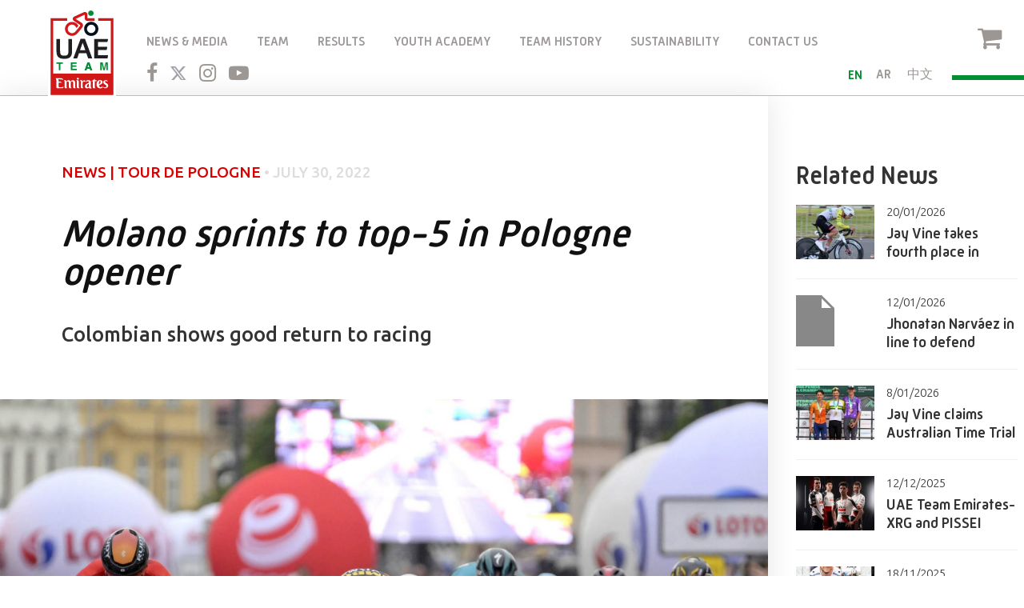

--- FILE ---
content_type: text/html; charset=UTF-8
request_url: https://www.uaeteamemirates.com/molano-sprints-top-5-pologne-opener/
body_size: 12188
content:
  <!doctype html>
<html lang="en-US" prefix="og: http://ogp.me/ns#" class="no-js">

<head>
    <meta charset="UTF-8">
    <title>Molano sprints to top-5 in Pologne opener - UAE team Emirates</title>
    <!-- Google Tag Manager -->
    <script>(function(w,d,s,l,i){w[l]=w[l]||[];w[l].push({'gtm.start':
                new Date().getTime(),event:'gtm.js'});var f=d.getElementsByTagName(s)[0],
            j=d.createElement(s),dl=l!='dataLayer'?'&l='+l:'';j.async=true;j.src=
            'https://www.googletagmanager.com/gtm.js?id='+i+dl;f.parentNode.insertBefore(j,f);
        })(window,document,'script','dataLayer','GTM-W8H2J4B');</script>
    <!-- End Google Tag Manager -->

    <link href="//www.google-analytics.com" rel="dns-prefetch">
    <link href="https://www.uaeteamemirates.com/wp-content/themes/uae-abudhabi/img/icons/favicon.gif" rel="shortcut icon">
    <link href="https://www.uaeteamemirates.com/wp-content/themes/uae-abudhabi/img/icons/touch.png" rel="apple-touch-icon-precomposed">

    <meta http-equiv="X-UA-Compatible" content="IE=edge,chrome=1">
    <meta name="viewport" content="width=device-width, initial-scale=1.0">
    <meta name="description" content="The first UAE World Tour cycling team">
    <meta name="theme-color" content="#d01b22">
    <meta name="mobile-web-app-capable" content="yes">
    <meta name="apple-mobile-web-app-status-bar-style" content="black">
    <link rel="alternate" hreflang="en" href="https://www.uaeteamemirates.com/molano-sprints-top-5-pologne-opener/" />
<link rel="alternate" hreflang="x-default" href="https://www.uaeteamemirates.com/molano-sprints-top-5-pologne-opener/" />
<link rel="canonical" href="https://www.uaeteamemirates.com/molano-sprints-top-5-pologne-opener/" />
<meta property="og:locale" content="en_US" />
<meta property="og:type" content="article" />
<meta property="og:title" content="Molano sprints to top-5 in Pologne opener - UAE team Emirates" />
<meta property="og:url" content="https://www.uaeteamemirates.com/molano-sprints-top-5-pologne-opener/" />
<meta property="og:site_name" content="UAE team Emirates" />
<meta property="article:tag" content="Molano" />
<meta property="article:section" content="Tour de Pologne" />
<meta property="article:published_time" content="2022-07-30T18:06:02+00:00" />
<meta property="article:modified_time" content="2022-07-30T18:20:50+00:00" />
<meta property="og:updated_time" content="2022-07-30T18:20:50+00:00" />
<meta property="og:image" content="https://www.uaeteamemirates.com/wp-content/uploads/2022/07/sprintcyclingagency_0617810_1_2000px.jpg" />
<meta property="og:image:width" content="2000" />
<meta property="og:image:height" content="1333" />
<meta name="twitter:card" content="summary_large_image" />
<meta name="twitter:title" content="Molano sprints to top-5 in Pologne opener - UAE team Emirates" />
<meta name="twitter:image" content="https://www.uaeteamemirates.com/wp-content/uploads/2022/07/sprintcyclingagency_0617810_1_2000px.jpg" />
<!-- / Yoast SEO plugin. -->

<link rel='dns-prefetch' href='//ajax.googleapis.com' />
<link rel='dns-prefetch' href='//fonts.googleapis.com' />
<link rel='dns-prefetch' href='//s.w.org' />
		<script type="text/javascript">
			window._wpemojiSettings = {"baseUrl":"https:\/\/s.w.org\/images\/core\/emoji\/2.2.1\/72x72\/","ext":".png","svgUrl":"https:\/\/s.w.org\/images\/core\/emoji\/2.2.1\/svg\/","svgExt":".svg","source":{"concatemoji":"https:\/\/www.uaeteamemirates.com\/wp-includes\/js\/wp-emoji-release.min.js"}};
			!function(a,b,c){function d(a){var b,c,d,e,f=String.fromCharCode;if(!k||!k.fillText)return!1;switch(k.clearRect(0,0,j.width,j.height),k.textBaseline="top",k.font="600 32px Arial",a){case"flag":return k.fillText(f(55356,56826,55356,56819),0,0),!(j.toDataURL().length<3e3)&&(k.clearRect(0,0,j.width,j.height),k.fillText(f(55356,57331,65039,8205,55356,57096),0,0),b=j.toDataURL(),k.clearRect(0,0,j.width,j.height),k.fillText(f(55356,57331,55356,57096),0,0),c=j.toDataURL(),b!==c);case"emoji4":return k.fillText(f(55357,56425,55356,57341,8205,55357,56507),0,0),d=j.toDataURL(),k.clearRect(0,0,j.width,j.height),k.fillText(f(55357,56425,55356,57341,55357,56507),0,0),e=j.toDataURL(),d!==e}return!1}function e(a){var c=b.createElement("script");c.src=a,c.defer=c.type="text/javascript",b.getElementsByTagName("head")[0].appendChild(c)}var f,g,h,i,j=b.createElement("canvas"),k=j.getContext&&j.getContext("2d");for(i=Array("flag","emoji4"),c.supports={everything:!0,everythingExceptFlag:!0},h=0;h<i.length;h++)c.supports[i[h]]=d(i[h]),c.supports.everything=c.supports.everything&&c.supports[i[h]],"flag"!==i[h]&&(c.supports.everythingExceptFlag=c.supports.everythingExceptFlag&&c.supports[i[h]]);c.supports.everythingExceptFlag=c.supports.everythingExceptFlag&&!c.supports.flag,c.DOMReady=!1,c.readyCallback=function(){c.DOMReady=!0},c.supports.everything||(g=function(){c.readyCallback()},b.addEventListener?(b.addEventListener("DOMContentLoaded",g,!1),a.addEventListener("load",g,!1)):(a.attachEvent("onload",g),b.attachEvent("onreadystatechange",function(){"complete"===b.readyState&&c.readyCallback()})),f=c.source||{},f.concatemoji?e(f.concatemoji):f.wpemoji&&f.twemoji&&(e(f.twemoji),e(f.wpemoji)))}(window,document,window._wpemojiSettings);
		</script>
		<style type="text/css">
img.wp-smiley,
img.emoji {
	display: inline !important;
	border: none !important;
	box-shadow: none !important;
	height: 1em !important;
	width: 1em !important;
	margin: 0 .07em !important;
	vertical-align: -0.1em !important;
	background: none !important;
	padding: 0 !important;
}
</style>
<link rel='stylesheet' id='contact-form-7-css'  href='https://www.uaeteamemirates.com/wp-content/plugins/contact-form-7/includes/css/styles.css' type='text/css' media='all' />
<link rel='stylesheet' id='wpml-legacy-horizontal-list-0-css'  href='https://www.uaeteamemirates.com/wp-content/plugins/sitepress-multilingual-cms/templates/language-switchers/legacy-list-horizontal/style.min.css' type='text/css' media='all' />
<link rel='stylesheet' id='swipercss-css'  href='https://www.uaeteamemirates.com/wp-content/themes/uae-abudhabi/css/swiper.min.css' type='text/css' media='all' />
<link rel='stylesheet' id='html5blank-css'  href='https://www.uaeteamemirates.com/wp-content/themes/uae-abudhabi/css/style.css' type='text/css' media='all' />
<link rel='stylesheet' id='fancyboxcss-css'  href='https://www.uaeteamemirates.com/wp-content/themes/uae-abudhabi/css/jquery.fancybox.min.css' type='text/css' media='all' />
<link rel='stylesheet' id='fonts-css'  href='https://fonts.googleapis.com/css?family=Ubuntu%3A300%2C300i%2C400%2C400i%2C500%2C500i%2C700%2C700i' type='text/css' media='all' />
<script type='text/javascript' src='https://ajax.googleapis.com/ajax/libs/jquery/1.12.4/jquery.min.js'></script>
<script type='text/javascript' src='https://www.uaeteamemirates.com/wp-content/themes/uae-abudhabi/js/bootstrap.min.js'></script>
<script type='text/javascript' src='https://www.uaeteamemirates.com/wp-content/themes/uae-abudhabi/js/lib/swiper.min.js'></script>
<script type='text/javascript' src='https://www.uaeteamemirates.com/wp-content/themes/uae-abudhabi/js/fancybox/jquery.fancybox.min.js'></script>
<script type='text/javascript' src='https://www.uaeteamemirates.com/wp-content/themes/uae-abudhabi/js/lib/chosen.jquery.min.js'></script>
<script type='text/javascript' src='https://www.uaeteamemirates.com/wp-content/themes/uae-abudhabi/js/custom/calling_news.js'></script>
<script type='text/javascript' src='https://www.uaeteamemirates.com/wp-content/themes/uae-abudhabi/js/custom/hamburger.js'></script>
<script type='text/javascript' src='https://www.uaeteamemirates.com/wp-content/themes/uae-abudhabi/js/custom/loader.js'></script>
<script type='text/javascript' src='https://www.uaeteamemirates.com/wp-content/themes/uae-abudhabi/js/custom/navbar.js'></script>
<script type='text/javascript' src='https://www.uaeteamemirates.com/wp-content/themes/uae-abudhabi/js/custom/editing_post.js'></script>
<script type='text/javascript'>
/* <![CDATA[ */
var wpml_browser_redirect_params = {"pageLanguage":"en","languageUrls":{"en_us":"https:\/\/www.uaeteamemirates.com\/molano-sprints-top-5-pologne-opener\/","en":"https:\/\/www.uaeteamemirates.com\/molano-sprints-top-5-pologne-opener\/","us":"https:\/\/www.uaeteamemirates.com\/molano-sprints-top-5-pologne-opener\/"},"cookie":{"name":"_icl_visitor_lang_js","domain":"www.uaeteamemirates.com","path":"\/","expiration":24}};
/* ]]> */
</script>
<script type='text/javascript' src='https://www.uaeteamemirates.com/wp-content/plugins/sitepress-multilingual-cms/dist/js/browser-redirect/app.js'></script>
<link rel='https://api.w.org/' href='https://www.uaeteamemirates.com/wp-json/' />
<link rel="alternate" type="application/json+oembed" href="https://www.uaeteamemirates.com/wp-json/oembed/1.0/embed?url=https%3A%2F%2Fwww.uaeteamemirates.com%2Fmolano-sprints-top-5-pologne-opener%2F" />
<link rel="alternate" type="text/xml+oembed" href="https://www.uaeteamemirates.com/wp-json/oembed/1.0/embed?url=https%3A%2F%2Fwww.uaeteamemirates.com%2Fmolano-sprints-top-5-pologne-opener%2F&#038;format=xml" />
		<style type="text/css" id="wp-custom-css">
			/*
You can add your own CSS here.

Click the help icon above to learn more.
*/

i.fa.fa-twitter::before {
    background-image: url(https://www.uaeteamemirates.com/wp-content/uploads/2023/12/x-twitter-grigio.png);
    content: ' ';
    width: 20px;
    height: 19px;
    display: inline-block;
    background-size: 100% auto;
    background-repeat: no-repeat;
    background-position-y: 2px;
}

header.header-no-multimedia .uae-header-social a:hover i.fa.fa-twitter::before {
	background-image: url(https://www.uaeteamemirates.com/wp-content/uploads/2023/12/x-twitter-nero.png);
}

.uae-header-social a:hover i.fa.fa-twitter::before {
	background-image: url(https://www.uaeteamemirates.com/wp-content/uploads/2023/12/x-twitter-bianco.png);
}		</style>
	<script>
	(function(i,s,o,g,r,a,m){i['GoogleAnalyticsObject']=r;i[r]=i[r]||function(){
	(i[r].q=i[r].q||[]).push(arguments)},i[r].l=1*new Date();a=s.createElement(o),
	m=s.getElementsByTagName(o)[0];a.async=1;a.src=g;m.parentNode.insertBefore(a,m)
	})(window,document,'script','https://www.google-analytics.com/analytics.js','ga');

	ga('create', 'UA-98418139-1', 'auto');
	ga('send', 'pageview');

</script>

<script type="text/javascript" async=true>
    (function () {
        var host = 'www.velon.cc';
        var element = document.createElement('script');
        var firstScript = document.getElementsByTagName('script')[0];
        var url = 'https://quantcast.mgr.consensu.org'
            .concat('/choice/', '4QVKaZ7d3F8RS', '/', host, '/choice.js')
        var uspTries = 0;
        var uspTriesLimit = 3;
        element.async = true;
        element.type = 'text/javascript';
        element.src = url;

        firstScript.parentNode.insertBefore(element, firstScript);

        function makeStub() {
            var TCF_LOCATOR_NAME = '__tcfapiLocator';
            var queue = [];
            var win = window;
            var cmpFrame;

            function addFrame() {
                var doc = win.document;
                var otherCMP = !!(win.frames[TCF_LOCATOR_NAME]);

                if (!otherCMP) {
                    if (doc.body) {
                        var iframe = doc.createElement('iframe');

                        iframe.style.cssText = 'display:none';
                        iframe.name = TCF_LOCATOR_NAME;
                        doc.body.appendChild(iframe);
                    } else {
                        setTimeout(addFrame, 5);
                    }
                }
                return !otherCMP;
            }

            function tcfAPIHandler() {
                var gdprApplies;
                var args = arguments;

                if (!args.length) {
                    return queue;
                } else if (args[0] === 'setGdprApplies') {
                    if (
                        args.length > 3 &&
                        args[2] === 2 &&
                        typeof args[3] === 'boolean'
                    ) {
                        gdprApplies = args[3];
                        if (typeof args[2] === 'function') {
                            args[2]('set', true);
                        }
                    }
                } else if (args[0] === 'ping') {
                    var retr = {
                        gdprApplies: gdprApplies,
                        cmpLoaded: false,
                        cmpStatus: 'stub'
                    };

                    if (typeof args[2] === 'function') {
                        args[2](retr);
                    }
                } else {
                    queue.push(args);
                }
            }

            function postMessageEventHandler(event) {
                var msgIsString = typeof event.data === 'string';
                var json = {};

                try {
                    if (msgIsString) {
                        json = JSON.parse(event.data);
                    } else {
                        json = event.data;
                    }
                } catch (ignore) { }

                var payload = json.__tcfapiCall;

                if (payload) {
                    window.__tcfapi(
                        payload.command,
                        payload.version,
                        function (retValue, success) {
                            var returnMsg = {
                                __tcfapiReturn: {
                                    returnValue: retValue,
                                    success: success,
                                    callId: payload.callId
                                }
                            };
                            if (msgIsString) {
                                returnMsg = JSON.stringify(returnMsg);
                            }
                            if (event && event.source && event.source.postMessage) {
                                event.source.postMessage(returnMsg, '*');
                            }
                        },
                        payload.parameter
                    );
                }
            }

            while (win) {
                try {
                    if (win.frames[TCF_LOCATOR_NAME]) {
                        cmpFrame = win;
                        break;
                    }
                } catch (ignore) { }

                if (win === window.top) {
                    break;
                }
                win = win.parent;
            }
            if (!cmpFrame) {
                addFrame();
                win.__tcfapi = tcfAPIHandler;
                win.addEventListener('message', postMessageEventHandler, false);
            }
        };

        makeStub();

        var uspStubFunction = function () {
            var arg = arguments;
            if (typeof window.__uspapi !== uspStubFunction) {
                setTimeout(function () {
                    if (typeof window.__uspapi !== 'undefined') {
                        window.__uspapi.apply(window.__uspapi, arg);
                    }
                }, 500);
            }
        };

        var checkIfUspIsReady = function () {
            uspTries++;
            if (window.__uspapi === uspStubFunction && uspTries < uspTriesLimit) {
                console.warn('USP is not accessible');
            } else {
                clearInterval(uspInterval);
            }
        };

        if (typeof window.__uspapi === 'undefined') {
            window.__uspapi = uspStubFunction;
            var uspInterval = setInterval(checkIfUspIsReady, 6000);
        }
    })(); 
</script> </head>
<body class="post-template-default single single-post postid-58099 single-format-standard molano-sprints-top-5-pologne-opener">
<!-- Google Tag Manager (noscript) -->
<noscript><iframe src="https://www.googletagmanager.com/ns.html?id=GTM-W8H2J4B"
                  height="0" width="0" style="display:none;visibility:hidden"></iframe></noscript>
<!-- End Google Tag Manager (noscript) -->
<div class="loader" id="loader">
    <ul class="dots">
        <li class="bici">
            <span class="ruota">
                <svg class="circular" viewBox="25 25 50 50">
                <circle class="path" cx="50" cy="50" r="20" fill="none" stroke-width="8" stroke-miterlimit="10"/>
                </svg>
            </span>
            <div class="clr"></div>
        </li>        
    </ul>
</div>
<!-- wrapper -->
<div class="wrapper">

    <header class="uae-header" role="banner">
    <div id="hamburger" class="hamburglar is-closed">
    <div class="burger-icon">
      <div class="burger-container">
        <span class="burger-bun-top"></span>
        <span class="burger-filling"></span>
        <span class="burger-bun-bot"></span>
      </div>
    </div>    
    <!-- svg ring containter -->
    <div class="burger-ring">
      <svg class="svg-ring">
	      <path class="path" fill="none" stroke="#fff" stroke-miterlimit="10" stroke-width="4" d="M 34 2 C 16.3 2 2 16.3 2 34 s 14.3 32 32 32 s 32 -14.3 32 -32 S 51.7 2 34 2" />
      </svg>
    </div>
    <!-- the masked path that animates the fill to the ring -->    
 		<svg width="0" height="0">
       <mask id="mask">
    <path xmlns="http://www.w3.org/2000/svg" fill="none" stroke="#ff0000" stroke-miterlimit="10" stroke-width="4" d="M 34 2 c 11.6 0 21.8 6.2 27.4 15.5 c 2.9 4.8 5 16.5 -9.4 16.5 h -4" />
       </mask>
     </svg>
    <div class="path-burger">
      <div class="animate-path">
        <div class="path-rotation"></div>
      </div>
    </div>      
  </div>    <div class="uae-header-container">
        <div class="row" style="height: 40px;">
            <div class="header_inner">
                <div class="reset-padding navigation-logo-container">
                    <!-- logo -->
                    <div class="uae-logo">
                        <a href="https://www.uaeteamemirates.com">
                            <img src="https://www.uaeteamemirates.com/wp-content/uploads/2017/03/logo-uae.png" alt="UAE" class="uae-logo-img">
                        </a>
                    </div>
                    <!-- /logo -->
                </div>
                <div class="navigation-menu-social-container">
                    <div class="reset-font reset-padding navigation-menu-container">
                        <nav class="nav uae-menu" role="navigation">
                            <div class="menu-main-menu-container"><ul id="menu-main-menu" class="menu"><li id="menu-item-10014" class="menu-item menu-item-type-post_type menu-item-object-page current_page_parent menu-item-10014"><a href="https://www.uaeteamemirates.com/news-and-media/">News &#038; Media</a></li>
<li id="menu-item-9996" class="menu-item menu-item-type-post_type menu-item-object-page menu-item-has-children menu-item-9996"><a href="https://www.uaeteamemirates.com/team/">Team</a>
<ul class="sub-menu">
	<li id="menu-item-10032" class="menu-item menu-item-type-post_type menu-item-object-page menu-item-10032"><a href="https://www.uaeteamemirates.com/team/">Team</a></li>
	<li id="menu-item-89534" class="menu-item menu-item-type-post_type menu-item-object-page menu-item-89534"><a href="https://www.uaeteamemirates.com/team/genz/">Genz</a></li>
	<li id="menu-item-17253" class="menu-item menu-item-type-post_type menu-item-object-page menu-item-17253"><a href="https://www.uaeteamemirates.com/team/board-advisor/">Board</a></li>
	<li id="menu-item-24151" class="menu-item menu-item-type-post_type menu-item-object-page menu-item-24151"><a href="https://www.uaeteamemirates.com/team/advisors/">Advisors</a></li>
	<li id="menu-item-9999" class="menu-item menu-item-type-post_type menu-item-object-page menu-item-9999"><a href="https://www.uaeteamemirates.com/team/management/">Management</a></li>
	<li id="menu-item-9997" class="menu-item menu-item-type-post_type menu-item-object-page menu-item-9997"><a href="https://www.uaeteamemirates.com/team/sports-directors/">Technical staff</a></li>
	<li id="menu-item-9998" class="menu-item menu-item-type-post_type menu-item-object-page menu-item-9998"><a href="https://www.uaeteamemirates.com/team/health-trainings/">Health &#038; Trainings</a></li>
	<li id="menu-item-24278" class="menu-item menu-item-type-post_type menu-item-object-page menu-item-24278"><a href="https://www.uaeteamemirates.com/team/communication-staff/">Communication staff</a></li>
	<li id="menu-item-10000" class="menu-item menu-item-type-post_type menu-item-object-page menu-item-10000"><a href="https://www.uaeteamemirates.com/team/staff/">Staff</a></li>
</ul>
</li>
<li id="menu-item-105876" class="menu-item menu-item-type-post_type menu-item-object-page menu-item-105876"><a href="https://www.uaeteamemirates.com/calendario-corse/results-6/">Results</a></li>
<li id="menu-item-101535" class="menu-item menu-item-type-post_type menu-item-object-page menu-item-101535"><a href="https://www.uaeteamemirates.com/uae-team-emirates-xrg-academy-powered-adnoc/">Youth Academy</a></li>
<li id="menu-item-10011" class="menu-item menu-item-type-post_type menu-item-object-page menu-item-10011"><a href="https://www.uaeteamemirates.com/history/">Team History</a></li>
<li id="menu-item-65274" class="menu-item menu-item-type-post_type menu-item-object-page menu-item-65274"><a href="https://www.uaeteamemirates.com/sustainability/">Sustainability</a></li>
<li id="menu-item-10018" class="menu-item menu-item-type-post_type menu-item-object-page menu-item-10018"><a href="https://www.uaeteamemirates.com/contacts/">Contact us</a></li>
</ul></div>                            <!-- <ul>
                                                                    <li>
                                        <a href="https://www.uaeteamemirates.com/" class="" > Home Page</a>
                                    </li>                                    <li>
                                        <a href="https://www.uaeteamemirates.com/news-and-media/" class="" > News & Media</a>
                                    </li>                                    <li>
                                        <a href="https://www.uaeteamemirates.com/team/" class="" > Team</a>
                                    </li>                                    <li>
                                        <a href="https://www.uaeteamemirates.com/contacts/" class="" > Contact us</a>
                                    </li>                            </ul> -->

                        </nav>
                        <!-- /nav -->

                    </div>
                    <div class="uae-header-social">
                                                <a href="https://www.facebook.com/UAETEAMEMIRATES/" target="_blank">
                            <i class="fa fa-facebook" aria-hidden="true"></i>
                            </a>                        <a href="https://twitter.com/TeamUAEAbuDhabi" target="_blank">
                            <i class="fa fa-twitter" aria-hidden="true"></i>
                            </a>                        <a href="https://www.instagram.com/uae_team_emirates/" target="_blank">
                            <i class="fa fa-instagram" aria-hidden="true"></i>
                            </a>                        <a href="https://www.youtube.com/channel/UCXvTRxB0fMHTm9NKdOGOBOg" target="_blank">
                            <i class="fa fa-youtube-play" aria-hidden="true"></i>
                            </a>                    </div>
                    <div class="header_right">
                        <div class="reset-padding navigation-social-container">

                                                                        <div class="lang-selector">

                                            <div class="wpml-ls-statics-footer wpml-ls wpml-ls-legacy-list-vertical">
                                                <ul>
                                                    <li><span class="current-language" >EN</span>        </li>
                                                                                                            <li class="wpml-ls-slot-footer wpml-ls-item wpml-ls-item-/ar/  wpml-ls-first-item  wpml-ls-item-legacy-list-vertical">
                                                            <a href="/ar/"><span class="wpml-ls-display">AR</span></a>
                                                        </li>                                                        <li class="wpml-ls-slot-footer wpml-ls-item wpml-ls-item-/zh-hans/  wpml-ls-last-item  wpml-ls-item-legacy-list-vertical">
                                                            <a href="/zh-hans/"><span class="wpml-ls-display">中文</span></a>
                                                        </li>                                                        
                                                </ul>
                                            </div>

                                        </div>                                         <div class="lang-selector" style="display: none;"><span class="current-language" >en</span>
<div class="wpml-ls-statics-footer wpml-ls wpml-ls-legacy-list-horizontal">
	<ul><li class="wpml-ls-slot-footer wpml-ls-item wpml-ls-item-zh-hans wpml-ls-first-item wpml-ls-item-legacy-list-horizontal">
				<a href="https://www.uaeteamemirates.com/zh-hans/" class="wpml-ls-link">
                    <span class="wpml-ls-native" lang="zh-hans">CH</span></a>
			</li><li class="wpml-ls-slot-footer wpml-ls-item wpml-ls-item-ar wpml-ls-last-item wpml-ls-item-legacy-list-horizontal">
				<a href="https://www.uaeteamemirates.com/ar/" class="wpml-ls-link">
                    <span class="wpml-ls-native" lang="ar">AR</span></a>
			</li></ul>
</div>
 
                                        </div>                         </div>

                        <div class="reset-padding navigation-chart-container">
                            <!-- cart -->
                            <div class="uae-header-chart">
                                <a href="https://www.pissei.com/en/man/uae-team-emirates-collection/" target="_blank"><span class="label-shop">Shop</span> <i class="fa fa-shopping-cart" aria-hidden="true"></i></a>
                            </div>
                            <!-- cart -->
                        </div>       
                    </div>
                </div>

            </div>
        </div>
    </div>
</header>
	
    <div class="uae-header-placeholder"></div>
    <script type="text/javascript">
		//aggiungo al volo 1 classe css particolare al header
		jQuery( document ).ready(function() {
			jQuery('header.uae-header').addClass("header-no-multimedia");
			
		});	
	</script>
  	<main role="main">
        <div class="full-bg-News single-news">
            <section class="uae-section section-news">        
                <div class="row">        
                                                <div class="col-md-9 col-sm-8 col-xs-12 single-news-main_content"><div class="single-news-main_content-intro">
        
    <h2 class="text-category tofadeinleft tobeanimated">News  | <a href="https://www.uaeteamemirates.com/category/tour-de-pologne/">Tour de Pologne</a> 
        <span class="text-date">
            <span>&#8226</span> 
            July 30, 2022        </span> 
    </h2>     
        <h1 class="text text-description tofadeinleft tobeanimated">Molano sprints to top-5 in Pologne opener</h1>
            <h2 class="text text-subtitle tofadeinleft tobeanimated"> Colombian shows good return to racing </h2> </div>
        <div class="single-news-main_content-detail_block single-news-main_content-big_image tofadeinleft tobeanimated">    <figure itemprop="associatedMedia" itemscope itemtype="http://schema.org/ImageObject" class="msh_lightbox tofadeinright tobeanimated">
        <a  
                class="msh_lightbox"                
                data-caption="" 
                data-fancybox="gallery" 
                href="https://www.uaeteamemirates.com/wp-content/uploads/2022/07/sprintcyclingagency_0617810_1_2000px.jpg"
                >
            <img src="https://www.uaeteamemirates.com/wp-content/uploads/2022/07/sprintcyclingagency_0617810_1_2000px-1600x1066.jpg" itemprop="thumbnail" alt=""  class="image-responsive img-responsive" />
        </a>
    </figure>
        </div>         <div class="single-news-main_content-detail_block single-news-main_content-text tofadeinleft tobeanimated">
            <p>Sebastian Molano put in a fast finish to take fifth place on stage 1 of the Tour de Pologne which began in Poland today.</p>
<p>&nbsp;</p>
<p>A large crash in the finale ruled several sprinters out of the dash for the line which was won by Olav Kooij (Jumbo Visma) who becomes the first race leader.</p>
<p>&nbsp;</p>
<p><strong>Molano</strong>: <em>“It was a hard stage especially in the last kilometres where there was constant pressure being put on the front. There was a crash near the finish which changed the dynamic of the sprint a bit but I was happy enough with the result. I had good legs but was just missing that extra bit of sharpness from not racing. Tomorrow we will go again for the sprint with myself and Ackermann.”</em></p>
<p>&nbsp;</p>
<p>Tomorrow the Tour de Pologne continues with Stage 2 from Chelm to Zamosc (203km).</p>
<p>&nbsp;</p>
<p><strong>Tour de Pologne Stage 1 results</strong></p>
<p>1.Olav Kooij (Jumbo-Visma) 5:18:01<br />
2.Phil Bauhaus (Bahrain-Victorious) s.t<br />
3.Jordi Meeus (Bora-Hansgrohe) s.t<br />
<strong>5.Sebastian Molano (UAE Team Emirates) s.t</strong></p>
<p>&nbsp;</p>
<p><strong>General classification after Stage 1</strong><br />
1.Olav Kooij (Jumbo-Visma) 5:17:51<br />
2.Phil Bauhaus (Bahrain-Victorious) +4&#8243;<br />
3.Jonas Abrahamsen (Uno-X) s.t<br />
<strong>7.Sebastian Molano (UAE Team Emirates) +10&#8243;</strong></p>
                                        
        </div>         <div class="single-news-main_content-detail_block single-news-main_content-big_image tofadeinleft tobeanimated">    <figure itemprop="associatedMedia" itemscope itemtype="http://schema.org/ImageObject" class="msh_lightbox tofadeinright tobeanimated">
        <a  
                class="msh_lightbox"                
                data-caption="" 
                data-fancybox="gallery" 
                href="https://www.uaeteamemirates.com/wp-content/uploads/2022/07/sprintcyclingagency_0617658_1_2000px.jpg"
                >
            <img src="https://www.uaeteamemirates.com/wp-content/uploads/2022/07/sprintcyclingagency_0617658_1_2000px-1600x1066.jpg" itemprop="thumbnail" alt=""  class="image-responsive img-responsive" />
        </a>
    </figure>
        </div> <div class="sharing_url part tofadeinleft tobeanimated">
    <span class="label_share_this">Share this</span>
    <a href="https://www.facebook.com/sharer/sharer.php?u=https://www.uaeteamemirates.com/molano-sprints-top-5-pologne-opener/" class="sharing_url-facebook"><i class="fa fa-facebook" aria-hidden="true"></i></a>
    <a href="https://www.linkedin.com/shareArticle?mini=true&url=https://www.uaeteamemirates.com/molano-sprints-top-5-pologne-opener/" class="sharing_url-linkedin"><i class="fa fa-linkedin" aria-hidden="true"></i></a>
    <a href="https://twitter.com/home?status=https://www.uaeteamemirates.com/molano-sprints-top-5-pologne-opener/" class="sharing_url-twitter"><i class="fa fa-twitter" aria-hidden="true"></i></a>
</div>
                            
                            </div>      
                                                
                    <div class="col-md-3 col-sm-4 col-xs-12 single-news-sidebar ">  
                        <div class="single-news-sidebar-container tofadeindown tobeanimated">
                            <h3 class="related_news">Related News</h3>
                            <div class="rider-detail-padding">
                            
                            <div class="sidebarnews">
    <div class="row">
        <div class="col-md-5 col-sm-5 col-xs-5 image-previex" >
            <a href="https://www.uaeteamemirates.com/jay-vine-claims-australian-time-trial-title-in-perth-2/">
                <img class="img-responsive" src="https://www.uaeteamemirates.com/wp-content/uploads/2026/01/IMG_2658-130x90.jpg">
            </a>
        </div>
        <div class="col-md-7 col-sm-7 col-xs-7 text-preview">              
            <a href="https://www.uaeteamemirates.com/jay-vine-claims-australian-time-trial-title-in-perth-2/">
                <p class="text-date"> 20/01/2026</p>
                <p class="text text-description">Jay Vine takes fourth place in Santos Tour Down Under prologue</p>
            </a>
        </div>
        <div class="clr"></div>
    </div>
</div>
   <div class="sidebarnews">
    <div class="row">
        <div class="col-md-5 col-sm-5 col-xs-5 image-previex" >
            <a href="https://www.uaeteamemirates.com/jhonatan-narvaez-line-defend-santos-tour-title/">
                <img class="img-responsive" src="https://www.uaeteamemirates.com/wp-includes/images/media/default.png">
            </a>
        </div>
        <div class="col-md-7 col-sm-7 col-xs-7 text-preview">              
            <a href="https://www.uaeteamemirates.com/jhonatan-narvaez-line-defend-santos-tour-title/">
                <p class="text-date"> 12/01/2026</p>
                <p class="text text-description">Jhonatan Narváez in line to defend Santos Tour Down Under title</p>
            </a>
        </div>
        <div class="clr"></div>
    </div>
</div>
   <div class="sidebarnews">
    <div class="row">
        <div class="col-md-5 col-sm-5 col-xs-5 image-previex" >
            <a href="https://www.uaeteamemirates.com/jay-vine-claims-australian-time-trial-title-in-perth/">
                <img class="img-responsive" src="https://www.uaeteamemirates.com/wp-content/uploads/2026/01/Jay-Vine-Australian-National-Champs-podium-2025-130x90.jpg">
            </a>
        </div>
        <div class="col-md-7 col-sm-7 col-xs-7 text-preview">              
            <a href="https://www.uaeteamemirates.com/jay-vine-claims-australian-time-trial-title-in-perth/">
                <p class="text-date"> 8/01/2026</p>
                <p class="text text-description">Jay Vine claims Australian Time Trial title in Perth</p>
            </a>
        </div>
        <div class="clr"></div>
    </div>
</div>
   <div class="sidebarnews">
    <div class="row">
        <div class="col-md-5 col-sm-5 col-xs-5 image-previex" >
            <a href="https://www.uaeteamemirates.com/uae-team-emirates-xrg-pissei-unveil-2026-team-kit/">
                <img class="img-responsive" src="https://www.uaeteamemirates.com/wp-content/uploads/2025/12/2026-kit-lead-picture-130x90.jpg">
            </a>
        </div>
        <div class="col-md-7 col-sm-7 col-xs-7 text-preview">              
            <a href="https://www.uaeteamemirates.com/uae-team-emirates-xrg-pissei-unveil-2026-team-kit/">
                <p class="text-date"> 12/12/2025</p>
                <p class="text text-description">UAE Team Emirates-XRG and PISSEI unveil 2026 team kit</p>
            </a>
        </div>
        <div class="clr"></div>
    </div>
</div>
   <div class="sidebarnews">
    <div class="row">
        <div class="col-md-5 col-sm-5 col-xs-5 image-previex" >
            <a href="https://www.uaeteamemirates.com/joao-almeida-commits-future-uae-team-emirates-xrg-2028/">
                <img class="img-responsive" src="https://www.uaeteamemirates.com/wp-content/uploads/2025/11/e5ea2b32-f7a7-4337-974b-0f0be83b3eda-130x90.jpg">
            </a>
        </div>
        <div class="col-md-7 col-sm-7 col-xs-7 text-preview">              
            <a href="https://www.uaeteamemirates.com/joao-almeida-commits-future-uae-team-emirates-xrg-2028/">
                <p class="text-date"> 18/11/2025</p>
                <p class="text text-description">João Almeida commits his future to UAE Team Emirates–XRG until 2028</p>
            </a>
        </div>
        <div class="clr"></div>
    </div>
</div>
   <div class="sidebarnews">
    <div class="row">
        <div class="col-md-5 col-sm-5 col-xs-5 image-previex" >
            <a href="https://www.uaeteamemirates.com/uae-team-emirates-xrg-secures-uci-crown-third-consecutive-season/">
                <img class="img-responsive" src="https://www.uaeteamemirates.com/wp-content/uploads/2025/10/Screenshot-2025-10-31-at-17.57.14-min-130x90.jpg">
            </a>
        </div>
        <div class="col-md-7 col-sm-7 col-xs-7 text-preview">              
            <a href="https://www.uaeteamemirates.com/uae-team-emirates-xrg-secures-uci-crown-third-consecutive-season/">
                <p class="text-date"> 1/11/2025</p>
                <p class="text text-description">UAE Team Emirates-XRG Secures UCI Crown for a Third Consecutive Season</p>
            </a>
        </div>
        <div class="clr"></div>
    </div>
</div>
   <div class="sidebarnews">
    <div class="row">
        <div class="col-md-5 col-sm-5 col-xs-5 image-previex" >
            <a href="https://www.uaeteamemirates.com/isaac-del-toro-becomes-the-mexican-national-time-trial-champion/">
                <img class="img-responsive" src="https://www.uaeteamemirates.com/wp-content/uploads/2025/10/8abf9bb1-d139-484d-801e-51160f57f437-130x90.jpg">
            </a>
        </div>
        <div class="col-md-7 col-sm-7 col-xs-7 text-preview">              
            <a href="https://www.uaeteamemirates.com/isaac-del-toro-becomes-the-mexican-national-time-trial-champion/">
                <p class="text-date"> 25/10/2025</p>
                <p class="text text-description">Isaac del Toro completes the double at the Mexican National Championships</p>
            </a>
        </div>
        <div class="clr"></div>
    </div>
</div>
   <div class="sidebarnews">
    <div class="row">
        <div class="col-md-5 col-sm-5 col-xs-5 image-previex" >
            <a href="https://www.uaeteamemirates.com/benoit-cosnefroy-joins-uae-team-emirates-xrg-two-year-deal/">
                <img class="img-responsive" src="https://www.uaeteamemirates.com/wp-content/uploads/2025/10/2ef865fb-20bc-4ee5-8e4f-c8b974627c09-130x90.jpeg">
            </a>
        </div>
        <div class="col-md-7 col-sm-7 col-xs-7 text-preview">              
            <a href="https://www.uaeteamemirates.com/benoit-cosnefroy-joins-uae-team-emirates-xrg-two-year-deal/">
                <p class="text-date"> 25/10/2025</p>
                <p class="text text-description">Benoît Cosnefroy joins UAE Team Emirates-XRG on two-year deal</p>
            </a>
        </div>
        <div class="clr"></div>
    </div>
</div>
   <div class="sidebarnews">
    <div class="row">
        <div class="col-md-5 col-sm-5 col-xs-5 image-previex" >
            <a href="https://www.uaeteamemirates.com/uae-team-emirates-xrg-announces-new-wave-rider-contract-renewals/">
                <img class="img-responsive" src="https://www.uaeteamemirates.com/wp-content/uploads/2025/10/PHOTO-2025-10-21-14-57-07-130x90.jpg">
            </a>
        </div>
        <div class="col-md-7 col-sm-7 col-xs-7 text-preview">              
            <a href="https://www.uaeteamemirates.com/uae-team-emirates-xrg-announces-new-wave-rider-contract-renewals/">
                <p class="text-date"> 24/10/2025</p>
                <p class="text text-description">UAE Team Emirates–XRG announces new wave of rider contract renewals</p>
            </a>
        </div>
        <div class="clr"></div>
    </div>
</div>
   <div class="sidebarnews">
    <div class="row">
        <div class="col-md-5 col-sm-5 col-xs-5 image-previex" >
            <a href="https://www.uaeteamemirates.com/isaac-del-toro-becomes-mexican-national-time-trial-champion/">
                <img class="img-responsive" src="https://www.uaeteamemirates.com/wp-content/uploads/2025/10/Isaac-del-Toro-Giro-dItalia-2025-stage-2-time-trial-130x90.jpg">
            </a>
        </div>
        <div class="col-md-7 col-sm-7 col-xs-7 text-preview">              
            <a href="https://www.uaeteamemirates.com/isaac-del-toro-becomes-mexican-national-time-trial-champion/">
                <p class="text-date"> 23/10/2025</p>
                <p class="text text-description">Isaac del Toro becomes the Mexican national time trial champion</p>
            </a>
        </div>
        <div class="clr"></div>
    </div>
</div>
                               </div>
               
                        </div>
                    
                    </div>
                    <div class="clr"></div>
                </div>
            </section>
        </div>	
	</main>

			
			<!-- footer -->
            <footer class="footer" role="contentinfo">

    <!-- newsletter -->
        <div class="newsletter-box" style="     background: url(https://www.uaeteamemirates.com/wp-content/uploads/2017/03/WhatsApp-Image-2025-12-17-at-13.15.06-1.jpeg) center -80px; ">
            <div class="newsletter-box-content">
                <p class="newsletter-box-label"> Subscribe to our newsletter!</p>
                <div><style type="text/css">

	fieldset.subscribeDataTable label {
		display:block;
		margin-bottom:3px;
	}

	﻿.subscribeForm {
	color:#000000;
}
.subscribeForm fieldset{
	color:#000000;
	width: 200px;
	margin:10px 0;
	border:1px solid #DDD;
	background-color: #ECECEC;
	background-image: -webkit-gradient(linear, left top, left bottom, from(#F9F9F9), to(#ECECEC)); /* Saf4+, Chrome */
	background-image: -webkit-linear-gradient(top, #F9F9F9, #ECECEC); /* Chrome 10+, Saf5.1+ */
	background-image: -moz-linear-gradient(top, #F9F9F9, #ECECEC); /* FF3.6+ */
	background-image: -ms-linear-gradient(top, #F9F9F9, #ECECEC); /* IE10 */
	background-image: -o-linear-gradient(top, #F9F9F9, #ECECEC); /* Opera 11.10+ */
	background-image: linear-gradient(top, #F9F9F9, #ECECEC); /* W3C */
}
.subscribeForm input[type=text]{
	width: 170px;
	color:#000000;
}
.subscribeForm input[type=submit]{
	border:1px solid #555;
	color:#000000;
	background-color:#888;
	cursor:pointer;
	text-transform:uppercase;
	font-weight:bold;
	-moz-border-radius:5px;
	-webkit-border-radius:5px;
	border-radius:5px;
}
.subscribeForm p {
	padding:0;
	margin: 0 10px 10px 10px;
}
.subscribeForm h3 {
	padding:0;
	margin: 10px 0 0 10px;
	font-size: 12px;
}
.subscribeForm fieldset img {
	margin-left: 10px;
}
/*setting placehyolder color for each browser*/
.subscribeForm input[type=text]::-webkit-input-placeholder { /* WebKit browsers */
    color:#000000;
}
.subscribeForm input[type=text]:-moz-placeholder { /* Mozilla Firefox 4 to 18 */
   color:#000000;/*#909;*/
   opacity:  1;
}
.subscribeForm input[type=text]::-moz-placeholder { /* Mozilla Firefox 19+ */
   color:#000000;
   opacity:  1;
}
.subscribeForm input[type=text]:-ms-input-placeholder { /* Internet Explorer 10+ */
   color:#000000;
}
.subscribeForm input[type=text].placeholdersjs{	/*For any unsupported browser*/
	color:	#000;
}

</style>
<form action="" method="get" name="subscribeForm" class="subscribeForm" onsubmit="return false;">
	<input type="hidden" name="wpmailup-subscribe" class="wpmailup-subscribe" value="subscribe" />
	<fieldset class="subscribeDataTable">
				<p class="muDescription"></p>

					<p class="muField">
									<input type="text" name="sub-email" class="sub-email" placeholder="Email*" />
							</p>
		
		
		
		
		
		
		
		

				<img class="loading-img" style="display:none;vertical-align:middle;background:none;padding: 5px 3px;" src="https://www.uaeteamemirates.com/wp-content/plugins/wp-mailup/images/indicator.white.gif" border="0" /><span class="show-response"><noscript>Please enable javascript to work with this subscription form.</noscript></span><p class="muSubmit"><input type="submit" name="submit" value="SUBSCRIBE" /></p>
	</fieldset>
</form>
<script type="text/javascript">

	var jQ = jQuery.noConflict();

	jQ(document).ready(function(){

		
		function viewInfoIcon(status, form)
		{
			switch(String(status))
			{
				case 'loading':
					form.find('.loading-img').attr('src', 'https://www.uaeteamemirates.com/wp-content/plugins/wp-mailup/images/indicator.white.gif');
					form.find('.loading-img').css('display', '');
					break;
				case 'info':
					form.find('.loading-img').attr('src', 'https://www.uaeteamemirates.com/wp-content/plugins/wp-mailup/images/question.gif');
					form.find('.loading-img').css('display', '');
					break;
				default:
			}
		}

		jQ("body").on("submit", "form.subscribeForm", function(e){
			e.preventDefault();
			e.stopImmediatePropagation();
			var selectedForm = jQuery(this);
			var token = selectedForm.find('.wpmailup-subscribe').val();
			var sub_email = selectedForm.find('.sub-email').val();
			var sub_phone = selectedForm.find('.sub-phone').val();

			var sub_date = '';
			
			var sub_ext1 = '';
			
			var sub_ext2 = '';
			
			var sub_ext3 = '';
			
			var sub_ext4 = '';
			
			var sub_ext5 = '';
			
			var csvFldValues = '';
						var csvFldNames = '';

			//var csvFldValues = '';
			/*if(sub_ext1 && sub_ext2)
			 {*/
			//csvFldValues = sub_ext1 + ';' + sub_ext2 + ';' + sub_ext3 + ';' + sub_ext4 + ';' + sub_ext5;
			/*}
			 else if(sub_ext1)
			 {
			 csvFldValues = sub_ext1;
			 }
			 else
			 {
			 csvFldValues = sub_ext2;
			 }*/


			var listId = '3';
			var groupId = '1634';
			var confirmReq = 'false';
			var subUrl = 'c2f2i.s50.it/frontend/xmlSubscribe.aspx/?source=generic';

			/*
			 validate form
			 */
			

			if(!(sub_email.match(/^([A-Za-z0-9_\-\.])+\@([A-Za-z0-9_\-\.])+\.([A-Za-z]{2,63})$/)))
			{
				selectedForm.find('.show-response').html('Indirizzo Email non valido');
				viewInfoIcon('info', selectedForm);
				return false;
			}
						
			

			
			
			
			
			
			/*
			 Check terms and conditions have been checked
			 */
			var termsAccept = '';
						termsAccept = 'yes';
			

			var form_values = {
				"Email":sub_email,
				"List":listId,
				"sms":sub_phone,
				"Group":groupId,
				"Confirm":confirmReq,
				"csvFldNames":csvFldNames,
				"csvFldValues":csvFldValues,
				"retCode":"1",
				"token":token,
				"subsUrl":subUrl,
				"termsAccept":termsAccept
			}

			selectedForm.find('.loading-img').css('display', '');
			viewInfoIcon('loading', selectedForm);
			selectedForm.find('.show-response').html('Sending request...');
			jQ.post('https://www.uaeteamemirates.com/wp-content/plugins/wp-mailup/subscribe.php', form_values, function(returned_data){
				switch(Number(returned_data))
				{
					case 0:
						selectedForm.find('.show-response').html('Operazione completata');
						break;
					case 1:
						selectedForm.find('.show-response').html('Si è verificato un errore');
						break;
					case 2:
						selectedForm.find('.show-response').html('Indirizzo Email non valido');
						break;
					case 3:
						selectedForm.find('.show-response').html('Sei già iscritto');
						break;
					case 10:
						selectedForm.find('.show-response').html('Devi accettare i termini e condizioni');
						break;
					case -1011:
						/* here generic message is displayed instead of a detailed message, which can be misleading for subscribers */
						selectedForm.find('.show-response').html('Si è verificato un errore');
						/*jQ('.show-response').html('IP address validation is required. Please check this <a href="http://help.mailup.com/display/mailupUserGuide/WordPress#WordPress-authorizing" target="_blank">page</a>');*/

						break;
					default:
						break;
				}
				viewInfoIcon('info', selectedForm);
			});
			return false;
		});
	});

</script>
</div>            </div>
        </div>
    <!-- /newsletter -->
    <!-- social -->
        <div class="social-box">
            <div class="social-box-content">
                <div class="row">
                    <div class="col-md-2 col-sm-2 col-xs-12 reset-padding">
                        <div class="social-box-logo">
                             
                                <img class="img-responsive" src="https://www.uaeteamemirates.com/wp-content/uploads/2017/03/logo-uae.png">
                                                    </div>
                    </div>
                    <div class="col-md-8 col-sm-8 col-xs-12 reset-padding">
                        <div class="social-box-follow">
                            <p class="follow-label">
                                Follow the progress of the Emirates team on the following social media channels:                            </p>
                            <div class="follow-icons">
                                 
                                    <a href="https://www.facebook.com/UAETEAMEMIRATES/" class="social-icon" target="_blank">
                                        <img class="img-responsive" src="https://www.uaeteamemirates.com/wp-content/uploads/2017/03/Fb-150x150.png">
                                    </a>
                                 
                                    <a href="https://x.com/teamemiratesuae" class="social-icon" target="_blank">
                                        <img class="img-responsive" src="https://www.uaeteamemirates.com/wp-content/uploads/2023/09/IMG_0226-150x150.png">
                                    </a>
                                 
                                    <a href="https://www.instagram.com/uae_team_emirates/" class="social-icon" target="_blank">
                                        <img class="img-responsive" src="https://www.uaeteamemirates.com/wp-content/uploads/2017/03/In-150x150.png">
                                    </a>
                                 
                                    <a href="https://weibo.com/uaeteamemirates" class="social-icon" target="_blank">
                                        <img class="img-responsive" src="https://www.uaeteamemirates.com/wp-content/uploads/2017/08/Weibo-logo-2-150x150.png">
                                    </a>
                                 
                                    <a href="https://roadcode.cc/" class="social-icon" target="_blank">
                                        <img class="img-responsive" src="https://www.uaeteamemirates.com/wp-content/uploads/2023/01/hf5gu7uV-150x150.png">
                                    </a>
                                                            </div>
                        </div>
                    </div>
                    <div class="col-md-2 col-sm-2 col-xs-12 reset-padding">
                    <div class="social-box-partner">
                              
                                <img class="img-responsive" src="https://www.uaeteamemirates.com/wp-content/uploads/2017/03/partner-footer.png" class="partner-footer">
                                                        
                        </div>
                    </div>
                </div>

            </div>
        </div>
    <!-- /social -->
    <!--credits-->
    <div class="credits-box">
        <div class="credits-box-content">
            <div class="row">
                <div class="col-xs-12 col-sm-4 reset-padding">
                    <div class="">
                        <p>© 2025 – UAE Team Emirates</p>
                    </div>
                </div>
                <div class="col-xs-12 col-sm-8 reset-padding">
                    <div class="credits-menu">
                        <ul>
                             
                                    <li>
                                        <a href="https://www.uaeteamemirates.com/history/" >
                                            Team History                                        </a>
                                    </li>
                                 
                                    <li>
                                        <a href="https://www.uaeteamemirates.com/" >
                                            Home Page                                        </a>
                                    </li>
                                                            
                        </ul>
                    </div>
                </div>
            </div>
        </div>
    </div>
    <!--/credits-->
</footer>			<!-- /footer -->
		</div>
		<link rel='stylesheet' id='jquery-style-css'  href='//ajax.googleapis.com/ajax/libs/jqueryui/1.8.2/themes/smoothness/jquery-ui.css' type='text/css' media='all' />
<script type='text/javascript' src='https://www.uaeteamemirates.com/wp-content/plugins/contact-form-7/includes/js/jquery.form.min.js'></script>
<script type='text/javascript'>
/* <![CDATA[ */
var _wpcf7 = {"recaptcha":{"messages":{"empty":"Please verify that you are not a robot."}},"cached":"1"};
/* ]]> */
</script>
<script type='text/javascript' src='https://www.uaeteamemirates.com/wp-content/plugins/contact-form-7/includes/js/scripts.js'></script>
<script type='text/javascript' src='https://www.uaeteamemirates.com/wp-includes/js/wp-embed.min.js'></script>
<script type='text/javascript' src='https://www.uaeteamemirates.com/wp-includes/js/jquery/ui/core.min.js'></script>
<script type='text/javascript' src='https://www.uaeteamemirates.com/wp-includes/js/jquery/ui/datepicker.min.js'></script>
<script type='text/javascript' src='//jamesallardice.github.io/Placeholders.js/assets/js/placeholders.min.js'></script>
<script type='text/javascript' src='https://www.uaeteamemirates.com/wp-content/themes/uae-abudhabi/js/custom/results.js'></script>
	</body>
</html>




<!-- Performance optimized by W3 Total Cache. Learn more: https://www.w3-edge.com/products/

 Served from: www.uaeteamemirates.com @ 2026-01-20 14:41:10 by W3 Total Cache -->

--- FILE ---
content_type: text/javascript
request_url: https://www.uaeteamemirates.com/wp-content/themes/uae-abudhabi/js/custom/loader.js
body_size: 913
content:
loaderAndAnimation = function(){
    jQuery(document).ready(function(){
        window.onload = function(e){
            /* Scroll auto animations function */
            activate_animation = 'disabled';
            activate_event_navbar = 'disabled';
            if (jQuery('.tobeanimated').length > 0) {
                tobeanimated = jQuery('.tobeanimated').not('.animated');
                activate_animation = 'enabled';
            }

            animationceck = function() {
                if (activate_animation == 'enabled') {
                    tobeanimated.each(
                        function() {
                            if (((pageYOffset + innerHeight - 150) > jQuery(this).offset().top) && (pageYOffset < (jQuery(this).offset().top + innerHeight + 500))) {
                                jQuery(this).addClass("animated");
                            } /* else {
                                jQuery(this).removeClass("animated");
                            } */
                        }
                    );
                }
            }     
            /*Anchor Scroll animations function */
            var scrollto = function($target, velocity){
                var addingHeight = 100;
                if(jQuery(window).width() <= 768){
                    addingHeight = 70;
                }
                if ($target.length) {  
                    var targetOffset = $target.offset().top - addingHeight;  
                    jQuery('body').animate({
                        scrollTop: targetOffset
                    }, velocity);
                    return false;  
                } 
            } 
            /*Anchor Scroll click animations */
            jQuery("a[href*='#']").not("a[data-toggle='collapse']" , ".notanchor", ".msh_lightbox").click(function(event) {   
                if (location.pathname.replace(/^\//,'') == this.pathname.replace(/^\//,'') && location.hostname == this.hostname) {  
                    var $target = jQuery(this.hash);
                    event.preventDefault();
                    scrollto($target, 600);
                }      
            });  
            /* Anchor Scroll animations and loader cloasing  */
            setTimeout(
                function(){
                    jQuery('#loader').addClass('close');
                        if(window.location.hash) {
                            var $target = jQuery(window.location.hash);
                            scrollto($target, 1500)
                        }
                        jQuery(window).on('scroll', function() {
                            animationceck();
                        });  
                }, 800
            );
            /* Logo animations and first auto animation chech  */
            setTimeout(
                function(){
                    jQuery('.navigation-logo-container').addClass('entered');
                    animationceck();
                }, 1400
            );        
            setTimeout(
                function(){
                    jQuery('body').animate({
                        scrollTop: 0
                    }, 2);
                }, 10
            );       
        }
        /** 
        window.onbeforeunload = function(){
            $('#loader').removeClass('close');
        }; */
    });
}
loaderAndAnimation();


--- FILE ---
content_type: text/plain
request_url: https://www.google-analytics.com/j/collect?v=1&_v=j102&a=1730203288&t=pageview&_s=1&dl=https%3A%2F%2Fwww.uaeteamemirates.com%2Fmolano-sprints-top-5-pologne-opener%2F&ul=en-us%40posix&dt=Molano%20sprints%20to%20top-5%20in%20Pologne%20opener%20-%20UAE%20team%20Emirates&sr=1280x720&vp=1280x720&_u=IEBAAEABAAAAACAAI~&jid=1222473735&gjid=2092950438&cid=258419658.1768916472&tid=UA-98418139-1&_gid=612329198.1768916472&_r=1&_slc=1&z=2053970303
body_size: -453
content:
2,cG-3WQXQSJ1BK

--- FILE ---
content_type: text/javascript
request_url: https://www.uaeteamemirates.com/wp-content/themes/uae-abudhabi/js/custom/results.js
body_size: 930
content:
// Main app obj
var uae = {
    modules: {},
    app: {}
};

uae.modules.results = (function($) {
	var cache = {
		window			: $(window)
		,document		: $(document)
        ,section        : ''
        ,body			: $("body")
		,header			: $("header")
		,raceRow		: $(".race_row")
		,topbarFilter 	: $(".topbar-titleSection")
		,monthSelect 	: $('.filter_date .results_choose_month select')
    };
	
	
	var isMobile = /iPhone|iPad|iPod|Android/i.test(navigator.userAgent);
	

	var selectCustom = function(){
		
		$(".chosen-select").chosen({disable_search_threshold: 10,width:"100%"});

		$('.filter_date .results_choose_year select').on('change', function () {
			var url = $(this).val();
			if (url) { 
				window.location = url;
			}
			return false;
		});

		var months = [];

		cache.raceRow.each(function(){
			var month = $(this).data("month");
			var found = jQuery.inArray(month, months);
			if (found < 0) {
				if(month!=""){
					months.push(month);
					//console.log(month);
					cache.monthSelect.append('<option value="'+month+'">'+month+'</option>');
				}
				
			}
		});
		
		

		cache.monthSelect.on('change', function () {

			
			var filter_month = $(this).val();

			cache.monthSelect.val( $(this).val()); //select in both (bottom and up) selectboxes
			cache.monthSelect.trigger("chosen:updated"); //update to have result in both (bottom and up) selectboxes

			cache.raceRow.show();
			cache.raceRow.not('[data-month="'+filter_month+'"]').hide();
			
			$(window).scrollTop(cache.topbarFilter.offset().top - 50);

			
		});

		cache.monthSelect.children('option:first-child').attr("selected", "selected");
		cache.monthSelect.trigger('change');
		cache.monthSelect.trigger("chosen:updated");
		

	};
	
	
	
	var removeHoverForTouch = function(){
		if (isMobile) {
			cache.body.addClass("mobileAgent");
		}

	};
	
	


	
    return {
        cache:cache,
        init:function() {
			selectCustom();
			jQuery("body").addClass("page_loaded");
			
			jQuery(window).trigger('resize');
			jQuery(window).trigger("scroll");
			
        }
    };
})(jQuery);

jQuery( document ).ready(function() {
	uae.modules.results.init();
});

--- FILE ---
content_type: text/javascript
request_url: https://www.uaeteamemirates.com/wp-content/themes/uae-abudhabi/js/custom/hamburger.js
body_size: 257
content:
jQuery( document ).ready(function() {
    var trigger = jQuery('#hamburger'),
        isClosed = false;

    trigger.click(function () {
      burgerTime();
    });

    function burgerTime() {
      if (isClosed == true) {
        trigger.removeClass('is-open');
        trigger.addClass('is-closed');
        isClosed = false;
        jQuery('.navigation-menu-social-container').removeClass('open');
      } else {
        trigger.removeClass('is-closed');
        trigger.addClass('is-open');
        isClosed = true;
        jQuery('.navigation-menu-social-container').addClass('open');
      }
    }

  });

--- FILE ---
content_type: text/javascript
request_url: https://www.uaeteamemirates.com/wp-content/themes/uae-abudhabi/js/custom/navbar.js
body_size: 556
content:
jQuery( document ).ready(function() {

    jQuery(window).scroll(function (event) {
        var scroll = jQuery(window).scrollTop();
        // Add or remove class to header .uae-header-container
        if(scroll === 0){
            jQuery( ".uae-header-container" ).removeClass( "uae-header-container reduced" ).addClass( "uae-header-container" );
			//se con lo scroll ritorno all'inizio pagina, rimetto il colore grigio chiaro quando non c'è elem multimedia nell'header
			if (jQuery(".uae-header.header-no-multimedia").length > 0)
			{	
				jQuery("header.uae-header").css( "border-bottom", "1px solid #bbbbbb" );
			}	
        }else{
			//a prescindere che ci sia 1 elem multimediale nell'header oppure no (quindi potrebbe scomparire il placeholder)
			//l'header reduced è sempre bianco!!!
			jQuery( ".uae-header-container" ).addClass( "reduced" );  //sfondo bianco
			
			if (jQuery(".uae-header.header-no-multimedia").length > 0)
			{	
				//tolgo il bordo di colore grigio che avevo messo in fase di non scroll quando sono nel caso di nessun elemento multimedia presente...
				jQuery("header.uae-header").css( "border-bottom", "none" );
			}	
			
			
        }

        console.log('scroll: '+scroll);

    });

  });